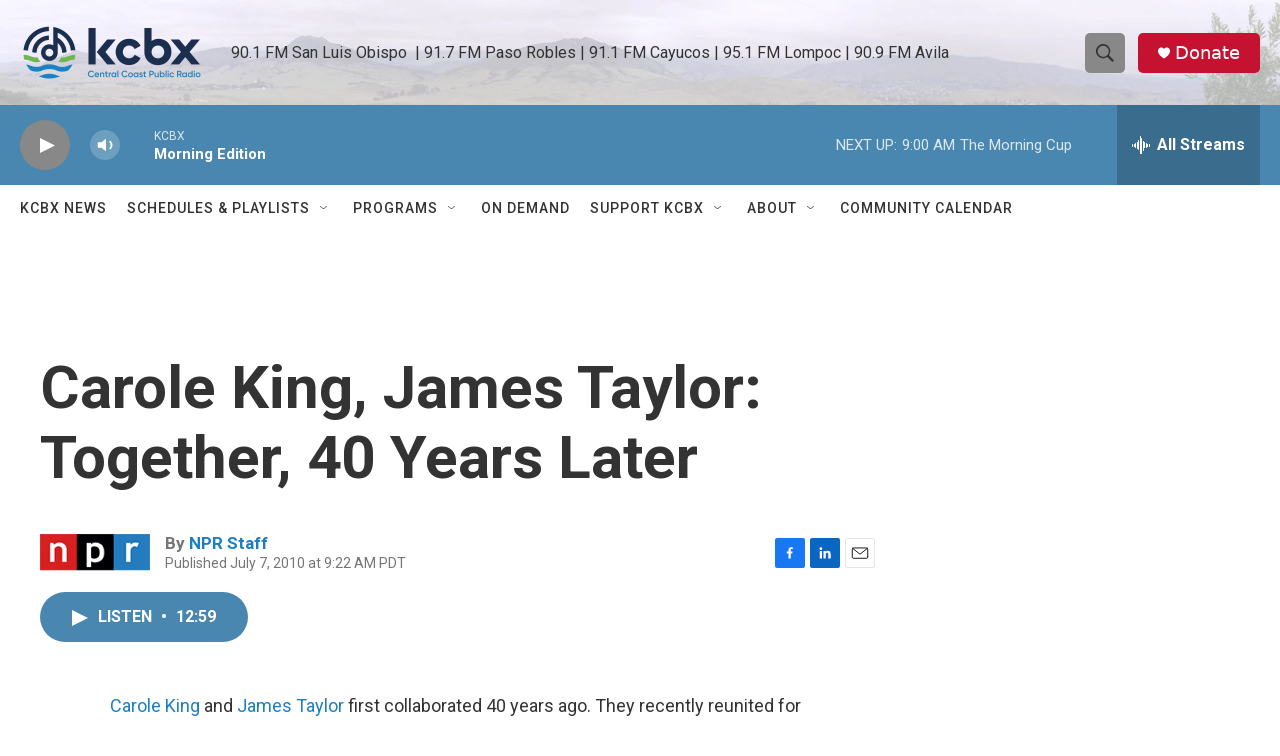

--- FILE ---
content_type: text/html; charset=utf-8
request_url: https://www.google.com/recaptcha/api2/aframe
body_size: 180
content:
<!DOCTYPE HTML><html><head><meta http-equiv="content-type" content="text/html; charset=UTF-8"></head><body><script nonce="lvGKyhfdVETcatgeuzOrqg">/** Anti-fraud and anti-abuse applications only. See google.com/recaptcha */ try{var clients={'sodar':'https://pagead2.googlesyndication.com/pagead/sodar?'};window.addEventListener("message",function(a){try{if(a.source===window.parent){var b=JSON.parse(a.data);var c=clients[b['id']];if(c){var d=document.createElement('img');d.src=c+b['params']+'&rc='+(localStorage.getItem("rc::a")?sessionStorage.getItem("rc::b"):"");window.document.body.appendChild(d);sessionStorage.setItem("rc::e",parseInt(sessionStorage.getItem("rc::e")||0)+1);localStorage.setItem("rc::h",'1766583616670');}}}catch(b){}});window.parent.postMessage("_grecaptcha_ready", "*");}catch(b){}</script></body></html>